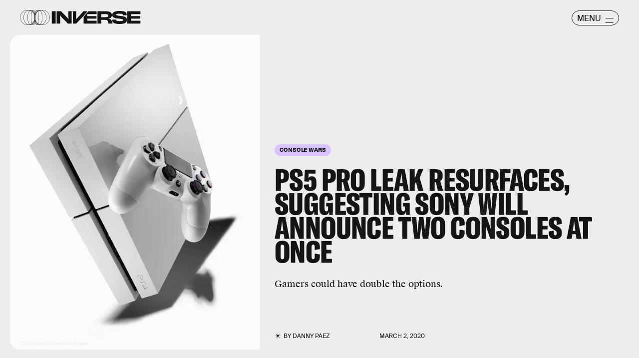

--- FILE ---
content_type: text/html; charset=utf-8
request_url: https://www.google.com/recaptcha/api2/aframe
body_size: 269
content:
<!DOCTYPE HTML><html><head><meta http-equiv="content-type" content="text/html; charset=UTF-8"></head><body><script nonce="bIGb7xGXvCSBNA-WVEz8Sw">/** Anti-fraud and anti-abuse applications only. See google.com/recaptcha */ try{var clients={'sodar':'https://pagead2.googlesyndication.com/pagead/sodar?'};window.addEventListener("message",function(a){try{if(a.source===window.parent){var b=JSON.parse(a.data);var c=clients[b['id']];if(c){var d=document.createElement('img');d.src=c+b['params']+'&rc='+(localStorage.getItem("rc::a")?sessionStorage.getItem("rc::b"):"");window.document.body.appendChild(d);sessionStorage.setItem("rc::e",parseInt(sessionStorage.getItem("rc::e")||0)+1);localStorage.setItem("rc::h",'1768646153302');}}}catch(b){}});window.parent.postMessage("_grecaptcha_ready", "*");}catch(b){}</script></body></html>